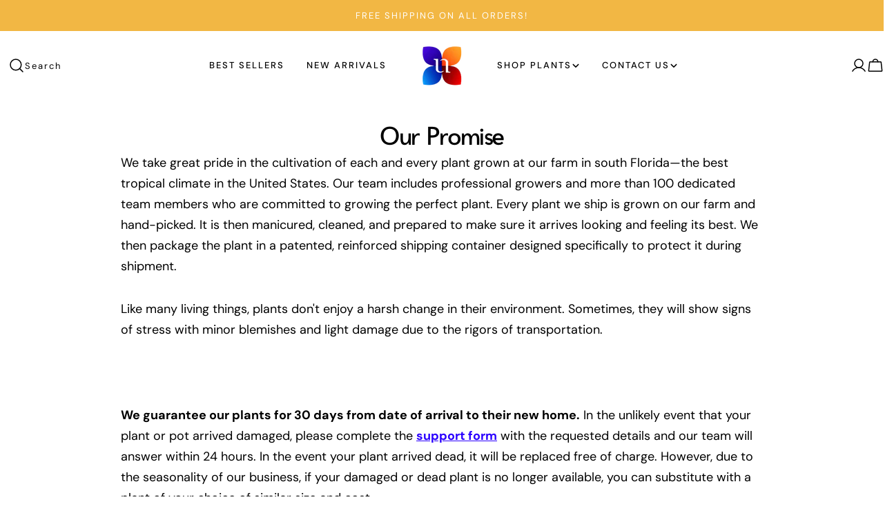

--- FILE ---
content_type: text/css
request_url: https://unitednursery.com/cdn/shop/t/17/assets/custom.css?v=50985303629261724931745598815
body_size: 1926
content:
@import"https://fonts.googleapis.com/css2?family=Mulish:ital,wght@0,200..1000;1,200..1000&family=Varela+Round&display=swap";.home_testimonial button.swiper-btn-prev,.home_testimonial button.swiper-btn-next{background-color:#fff}.footer__bottom-row.copyright{justify-content:center}.accordion-card .accordion-details{border:none!important}.multi_section .multicolumn__items{max-width:950px;margin:auto;align-items:center;gap:0}.multi_section .multicolumn-card__image{margin-bottom:5px}.multi_section .f-column:nth-child(1){border-right:1px solid #ACACAC}.multi_section .f-column:nth-child(2){border-right:1px solid #ACACAC}.multi_section_grow .multicolumn__items{max-width:1218px;margin:auto;align-items:center;gap:0}.multi_section_grow .f-column:nth-child(1){border-right:1px solid #ACACAC}.multi_section_grow .f-column:nth-child(2){border-right:1px solid #ACACAC}.multi_section_grow .f-column:nth-child(3){border-right:1px solid #ACACAC}.grow_clients .block.promotion__item-wrap{border-radius:0}.grow_clients img.motion-reduce{width:100px;object-fit:contain}.collection_page_all a.btn.btn--primary{border-radius:15px;padding:40px;font-family:freshwost;font-size:22px;letter-spacing:normal}.collection-template .product-card__wrapper{background-color:#f6f6f6;border-radius:20px}.insta_feed .multicolumn__items{grid-template-columns:repeat(1,minmax(0,1fr));--col-number: 1}.insta_feed .multicolumn-card{display:flex;gap:15px;justify-content:center;align-items:center}.insta_feed .multicolumn-card .multicolumn-card__image{margin:0}.insta_image .multicolumn-card__text a{text-decoration:none}@media (min-width:1024px){.insta_image .f-column{display:flex;align-items:center;justify-content:center}.insta_image .f-column:nth-child(odd) img{height:260px;object-fit:cover}}@media (min-width:767px){.article-card{display:flex;flex-direction:row;gap:50px;max-width:910px;margin:auto;align-items:center}.article-card__media.blocks-radius,.article-card__content{width:50%}}@media (max-width:767px){.collection_page_all{display:none}.multi_section .multicolumn__items{display:flex;align-items:center;justify-content:space-between}.multi_section .f-column{max-width:33%;width:100%}.multi_section_grow .multicolumn__items{display:flex;align-items:center;justify-content:space-between;flex-wrap:wrap}.multi_section_grow .f-column{max-width:48%;width:100%}.multi_section_grow .f-column:nth-child(2){border-right:0px solid #ACACAC}.multi_section_grow .f-column{margin-bottom:40px;margin-top:20px}.multi_section .f-column p{font-size:12px}.multi_section .f-column img{width:72%}br{display:none}.flip .image-with-text__wrapper{display:flex;flex-direction:column-reverse}.flip_gap .image-with-text__wrapper{gap:30px}}.collection-template .product-card__swatches{display:none}.first_banner .btn--primary{background:#ffffff82;color:#fff;border:0}.accordion-card .accordion-details__summary:before{opacity:1!important}.first_banner motion-element.block.rich-text__text.rte.text-lg{font-size:30px}.product-card .f-price{font-weight:400}.facet-drawer-button{background-color:transparent}button.product-card__quickview{background-color:#f2b744}.product-card__action-button{background-color:#f49ab3;color:#fff}.f-badge--sale{padding:8px 10px 6px;font-weight:500;border-radius:9px}.product-template .f-badge--sale{padding:8px 16px 6px}.product-form__input--color .swatch-color,.product-form__input--swatch .swatch-color{border-radius:50px!important}.tag_new{background:#f2b744;padding:8px 12px 6px;font-weight:500}.product-template span.f-price-item.f-price-item--sale{font-weight:400}.media-wrapper.product-card__image.product-card__image--main{background-color:#f6f6f6!important}.form-field.form-field--name{order:1}.form-field.form-field--text{order:2}.form-field.form-field--email{order:3}.form-field.form-field--phone{order:4}.form-field.form-field--full{order:5}.contact__button.form-footer{order:6}.product__block.product__block--price .product__tax.rte{display:none}.collapsible-tabs__wrapper .accordion-details__content{padding-bottom:0!important}.drawer__inner cart-count.cart-count{background-color:#f2b744}.drawer__inner form.drawer__footer-buttons a.btn.btn--secondary{background-color:#f6f6f6;border-color:#f6f6f6;color:#000}.product-template .product-form__submit{background-color:#f6f6f6}.multi_section motion-element img{height:37px;object-fit:contain}.page-template .announcement-bar{max-width:100%}.product-card__badge .f-badge--soldout,.f-badge--soldout,.f-badge{font-size:12px;padding:5px 6px;border-radius:6px;background-color:#f2b744}.product-card__badge,.f-badge--soldout,.f-badge{font-family:Mulish}.facet-drawer-wrapper svg{color:#000}.facet-drawer-wrapper span{color:#000;font-weight:400;font-size:12px}.facet-drawer-wrapper .facet-drawer-button{border-color:#e6e6e6}.product-template .f-price{font-weight:400;font-size:20px}.grow_client_icons .f-column{display:flex;align-items:center;justify-content:center}.grow_client_icons .multicolumn-card__image.media-wrapper.loaded{margin:0;max-width:110px;width:100%}.grow_client_icons_2 .f-column:nth-child(4) .multicolumn-card__image.media-wrapper.loaded{max-width:88px}.farm_home a.btn.btn--primary{font-size:14px}.page-template.career header.header.section--padding,.page-template.career .footer__top.page-width{max-width:100%}.policy-template .shopify-policy__container{max-width:1003px;font-size:16px;line-height:25px}.accessibilty_page .rich-text__heading{font-size:30px}.accessibilty_page .rich-text__text{font-size:16px;line-height:25px}.product-template .product__block.product__block--price{margin-bottom:0!important}.product-template .product__block.rte.product__block--text{margin-top:5px!important;margin-bottom:10px}.product-template .product__block.rte.product__block--text .product__text,.product-template .product__block.product__block--variant_picker span{font-size:15px}.product-template .product__block.product__block--buy_buttons .product-form .product-form__submit{font-size:16px}.product-template .product__block.product__block--collapsible_tab .inline-richtext{font-size:20px;font-family:DM Sans}.product-template .product__block.product__block--collapsible_tab .accordion-details__content{font-size:14px}span.product-card__atc-text.product-card__action-text{text-transform:uppercase;font-size:14px}.product-template .product__title{font-size:50px}img.collection-hero__image{transform:scale(1)!important}product-info.product .product__title{font-size:50px}product-info.product span.f-price-item{font-size:20px;font-weight:400}product-info.product .product__block.product__block--description{font-size:16px;line-height:25px;display:none}product-info.product .product__block.product__block--description h3{font-size:20px;margin:0}product-info.product .product__block.product__block--price{margin-bottom:9px}product-info.product .product__block.product__block--variant_picker span{font-size:15px}product-info.product .product__block.product__block--buy_buttons .product-form .product-form__submit{font-size:16px;background-color:#f6f6f6;color:#000;border-color:#f6f6f6}.blog-template .section-divider.page-width,.blog-template main#MainContent .page-width{max-width:950px;width:100%;padding:0}.blog_cu .rich-text__subheading{font-size:15px}.blog_cu .rich-text__heading{font-size:30px;line-height:normal}.blog_cu .rich-text__text{font-size:20px;line-height:140%}.blog_cu a.btn.btn--primary{font-size:12px;padding-top:11px;padding-bottom:11px;height:39px}@media (min-width: 1024px){.announcement-bar__wrapper p.announcement-bar__text,.header__navigation span.reversed-link,.header__icons span{font-size:13px;letter-spacing:2px}.grow_with_us .media--height,.grow_with_us .relative.overflow-hidden{height:562px}.home_video .media--height,.home_video .relative.overflow-hidden{height:657px}.first_banner a.btn.btn--primary{font-size:14px}.product-card__title{font-size:16px}.product-card .f-price{font-size:14px}.flip .rich-text__text{font-size:20px}.flip a.btn.btn--primary{font-size:14px}.accordion-card .font-heading{font-size:30px}.accordion-card .accordion-details__content{font-size:16px}.section--collapsible-tabs .section__subheading.text-subheading{font-size:20px}.section--collapsible-tabs .section__heading.h2{font-size:40px}.section--collapsible-tabs .section__description{font-size:16px}.section--collapsible-tabs a.btn.btn--primary{font-size:14px}.footer-newsletter .footer-block__heading{font-size:30px}.footer-newsletter .footer-newsletter__description{font-size:16px}.footer-newsletter .footer-newsletter__term{font-size:12px}.accordion-details__summary .footer-block__heading{font-size:20px}.footer-accordion-details .accordion-details__content .reversed-link{font-size:15px}.rich_product .rich-text__heading{font-size:50px}.rich_product .rich-text__text{font-size:20px}.rich_product{border-radius:20px}.product_multi .rich-text__text{font-size:20px;line-height:26px}product-recommendations.related-products h2.section__heading.hd2{font-size:50px}.grow_flip motion-element.rich-text__subheading.text-subheading.block{font-size:20px}.grow_flip .rich-text__heading{font-size:40px}.grow_flip .rich-text__text{font-size:19px}.story_flip .rich-text__heading{font-size:45px}.story_flip .rich-text__text{font-size:20px}.story_plants .multicolumn-card__title{font-size:27px}.commit_rich .rich-text__heading{font-size:40px}.commit_rich .rich-text__text{font-size:20px}.commit_core .rich-text__heading{font-size:40px}.commit_core .multicolumn-card__title{font-size:30px}.commit_core .multicolumn-card__text{font-size:14px;line-height:22px}.page-template.support .font-heading{font-size:26px}.page-template.support .accordion-details__content{font-size:16px;line-height:26px}.product-template .f-badge{padding:9px 16px}}@media (max-width: 1024px){.announcement-bar__wrapper p.announcement-bar__text{font-size:12px;letter-spacing:1px}.grow_with_us .media--height,.grow_with_us .relative.overflow-hidden{height:405px}.home_video .media--height,.home_video .relative.overflow-hidden{height:473px}.first_banner .rich-text__heading{font-size:32px}.first_banner .rich-text__text{font-size:16px!important;line-height:normal;width:80%;margin:auto;padding-top:10px}.first_banner a.btn.btn--primary{font-size:12px}.flip .rich-text__heading{font-size:24px}.flip .rich-text__text{font-size:16px}.flip a.btn.btn--primary{font-size:12px}.product-card__title{font-size:16px}.product-card .f-price{font-size:12px}.section--collapsible-tabs .section__subheading.text-subheading,.section--collapsible-tabs .section__heading.h2,.section--collapsible-tabs .section__description,.section--collapsible-tabs .section__header--button{text-align:left;padding:0 24px}.section--collapsible-tabs .section__subheading.text-subheading{font-size:16px}.section--collapsible-tabs .section__heading.h2{font-size:30px}.section--collapsible-tabs .section__description{font-size:16px}.section--collapsible-tabs a.btn.btn--primary{font-size:12px}.accordion-card .font-heading{font-size:20px}.accordion-card .accordion-details__content{font-size:16px}.footer-newsletter .footer-block__heading{font-size:30px}.footer-newsletter .footer-newsletter__description{font-size:16px}.footer-newsletter .footer-newsletter__term{font-size:12px}.accordion-details__summary .footer-block__heading{font-size:18px}.footer-accordion-details .accordion-details__content .reversed-link{font-size:15px}.rich_product .rich-text__text{font-size:14.4px;line-height:19px}.rich_product .rich-text__heading{font-size:40px}.rich_product{border-radius:20px}.product_multi .rich-text__text{font-size:14.4px;line-height:19px}product-recommendations.related-products h2.section__heading.hd2{font-size:30px}.grow_flip motion-element.rich-text__subheading.text-subheading.block{font-size:16px}.grow_flip .rich-text__heading{font-size:24px}.grow_flip .rich-text__text{font-size:14px}.grow_second_rich .rich-text__text{font-size:16px}.grow_client_icons .multicolumn-card__image.media-wrapper.loaded{max-width:75px}.grow_client_icons_2 .f-column:nth-child(4) .multicolumn-card__image.media-wrapper.loaded{max-width:64px}.page-template.grow-with-us .border-top.no-empty{display:none}.grow_client_icons_2{padding-block-start:0}.story_flip .rich-text__heading{font-size:30px}.story_flip .rich-text__text{font-size:16px}.story_plants .multicolumn-card__title{font-size:20px}.story_map .media-wrapper{height:376px}.story_map img{height:376px;object-fit:cover}.commit_rich .rich-text__heading{font-size:30px}.commit_rich .rich-text__text{font-size:16px}.commit_core .rich-text__heading{font-size:30px}.commit_core .multicolumn-card__title{font-size:20px}.commit_core .multicolumn-card__text{font-size:14px;line-height:22px}.page-template.support .font-heading{font-size:18px}.page-template.support .accordion-details__content{font-size:14px;line-height:22px}.policy-template .shopify-policy__container .shopify-policy__title h1{font-size:30px}.product-template .product__title{font-size:36px}.menu-drawer__item-link{font-size:13px}.blog_cu .rich-text__subheading{font-size:11px}.blog_cu .rich-text__heading{font-size:23px;line-height:normal}.blog_cu .rich-text__text{font-size:15px;line-height:140%}product-info.product .product__title{font-size:36px}product-info.product span.f-price-item{font-size:20px;font-weight:400}product-info.product .product__block.product__block--description{font-size:16px;line-height:25px;display:none}product-info.product .product__block.product__block--description h3{font-size:20px;margin:0}product-info.product .product__block.product__block--price{margin-bottom:9px}product-info.product .product__block.product__block--variant_picker span{font-size:15px}product-info.product .product__block.product__block--buy_buttons .product-form .product-form__submit{font-size:16px;background-color:#f6f6f6;color:#000;border-color:#f6f6f6}}@media (max-width: 767px){.home_video .media--height,.home_video .relative.overflow-hidden{height:409px}.collection-hero__inner{height:184px}.collection-hero .hero__media{height:auto}}.header__navigation.header__navigation--split .header__menu li:first-child span.reversed-link:hover{background-size:0}.home_testimonial{position:relative}.home_testimonial .section__header{justify-content:center}.home_testimonial .page-width{padding:0 5%;overflow:hidden;max-width:1920px}.home_testimonial motion-element.section__content.block{padding-right:20%}.home_testimonial .testimonial__inner{position:relative;text-align:center}.home_testimonial .testimonial__header{justify-content:center}.home_testimonial .testimonial__header .testimonial__name{font-size:20px}.home_testimonial .testimonial__content p{font-size:12px;line-height:20px}.home_testimonial .testimonial__icon{position:absolute;top:-10px;left:50%;transform:translate(-50%,-50%);padding:8px 12px;background-color:#f2b744;border-radius:7px}.home_testimonial .testimonial__icon svg{width:28px;height:28px;color:#fff}.home_testimonial .swiper-controls{position:absolute;top:55%;z-index:10;left:4%;width:93%;display:flex;justify-content:space-between}.home_testimonial .section__header h2.rich-text__heading{font-size:50px}@media (max-width: 767px){.home_testimonial motion-element.section__content.block{padding-right:0%}.home_testimonial .swipe-mobile{--column-width-mobile: 88vw}.home_testimonial .swiper-controls{top:54%;left:2.5%;display:none}.home_testimonial .testimonial__header{justify-content:center;margin-top:12px}.home_testimonial .section__header h2.rich-text__heading{font-size:35px}}@media (min-width: 1536px){.home_testimonial motion-element.section__content.block{padding-right:26%}}@media (min-width: 1636px){.home_testimonial motion-element.section__content.block{padding-right:28%}}@media (min-width: 1736px){.home_testimonial motion-element.section__content.block{padding-right:30%}}
/*# sourceMappingURL=/cdn/shop/t/17/assets/custom.css.map?v=50985303629261724931745598815 */
